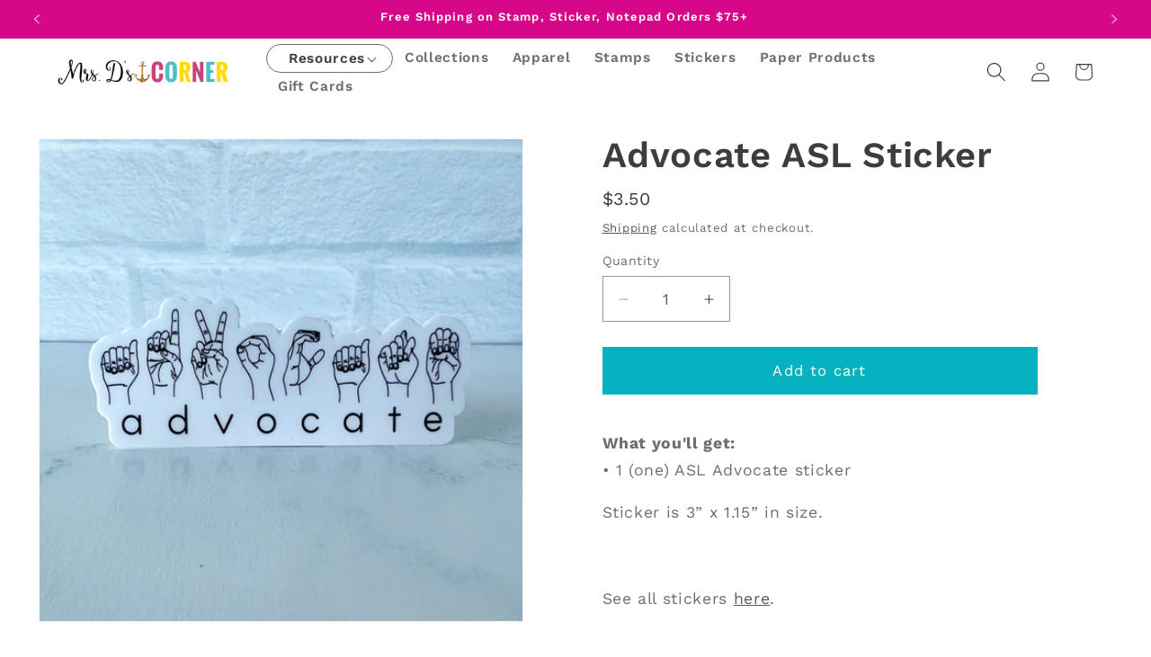

--- FILE ---
content_type: text/javascript; charset=utf-8
request_url: https://shop.mrsdscorner.com/products/advocate-asl-sticker.js
body_size: 64
content:
{"id":6700994887764,"title":"Advocate ASL Sticker","handle":"advocate-asl-sticker","description":"\u003cp\u003e\u003cstrong data-mce-fragment=\"1\"\u003eWhat you'll get:\u003cbr data-mce-fragment=\"1\"\u003e\u003c\/strong\u003e• 1 (one) ASL Advocate sticker\u003c\/p\u003e\n\u003cp data-mce-fragment=\"1\"\u003eSticker is 3” x 1.15” in size.\u003c\/p\u003e\n\u003cp data-mce-fragment=\"1\"\u003e \u003c\/p\u003e\n\u003cp data-mce-fragment=\"1\"\u003eSee all stickers\u003cspan\u003e \u003c\/span\u003e\u003ca href=\"https:\/\/shop.mrsdscorner.com\/collections\/stickers-for-a-cause\"\u003ehere\u003c\/a\u003e.\u003c\/p\u003e","published_at":"2022-03-05T17:07:34-06:00","created_at":"2022-03-05T09:41:46-06:00","vendor":"mrsdsshop","type":"Stickers","tags":["Stickers"],"price":350,"price_min":350,"price_max":350,"available":true,"price_varies":false,"compare_at_price":0,"compare_at_price_min":0,"compare_at_price_max":0,"compare_at_price_varies":false,"variants":[{"id":39607497359444,"title":"Default Title","option1":"Default Title","option2":null,"option3":null,"sku":"","requires_shipping":true,"taxable":true,"featured_image":null,"available":true,"name":"Advocate ASL Sticker","public_title":null,"options":["Default Title"],"price":350,"weight":0,"compare_at_price":0,"inventory_management":"shopify","barcode":"","requires_selling_plan":false,"selling_plan_allocations":[]}],"images":["\/\/cdn.shopify.com\/s\/files\/1\/0281\/3090\/2100\/products\/image_8b0d6f2b-651a-4a38-9407-ccc48477753a.jpg?v=1646494915","\/\/cdn.shopify.com\/s\/files\/1\/0281\/3090\/2100\/products\/image_d174c004-a1b9-4a56-a5b6-1ea909dc69f5.jpg?v=1646494920","\/\/cdn.shopify.com\/s\/files\/1\/0281\/3090\/2100\/products\/image_a17c4d56-87fc-4f85-96ee-2a19b749134d.jpg?v=1646494925"],"featured_image":"\/\/cdn.shopify.com\/s\/files\/1\/0281\/3090\/2100\/products\/image_8b0d6f2b-651a-4a38-9407-ccc48477753a.jpg?v=1646494915","options":[{"name":"Title","position":1,"values":["Default Title"]}],"url":"\/products\/advocate-asl-sticker","media":[{"alt":null,"id":21498962477140,"position":1,"preview_image":{"aspect_ratio":1.0,"height":2410,"width":2410,"src":"https:\/\/cdn.shopify.com\/s\/files\/1\/0281\/3090\/2100\/products\/image_8b0d6f2b-651a-4a38-9407-ccc48477753a.jpg?v=1646494915"},"aspect_ratio":1.0,"height":2410,"media_type":"image","src":"https:\/\/cdn.shopify.com\/s\/files\/1\/0281\/3090\/2100\/products\/image_8b0d6f2b-651a-4a38-9407-ccc48477753a.jpg?v=1646494915","width":2410},{"alt":null,"id":21498962640980,"position":2,"preview_image":{"aspect_ratio":1.0,"height":2772,"width":2772,"src":"https:\/\/cdn.shopify.com\/s\/files\/1\/0281\/3090\/2100\/products\/image_d174c004-a1b9-4a56-a5b6-1ea909dc69f5.jpg?v=1646494920"},"aspect_ratio":1.0,"height":2772,"media_type":"image","src":"https:\/\/cdn.shopify.com\/s\/files\/1\/0281\/3090\/2100\/products\/image_d174c004-a1b9-4a56-a5b6-1ea909dc69f5.jpg?v=1646494920","width":2772},{"alt":null,"id":21498962870356,"position":3,"preview_image":{"aspect_ratio":1.0,"height":3024,"width":3024,"src":"https:\/\/cdn.shopify.com\/s\/files\/1\/0281\/3090\/2100\/products\/image_a17c4d56-87fc-4f85-96ee-2a19b749134d.jpg?v=1646494925"},"aspect_ratio":1.0,"height":3024,"media_type":"image","src":"https:\/\/cdn.shopify.com\/s\/files\/1\/0281\/3090\/2100\/products\/image_a17c4d56-87fc-4f85-96ee-2a19b749134d.jpg?v=1646494925","width":3024}],"requires_selling_plan":false,"selling_plan_groups":[]}

--- FILE ---
content_type: application/javascript; charset=utf-8
request_url: https://recommendations.loopclub.io/v2/storefront/jsonp/?product_id=6700994887764&theme_id=175555543361&page=shop.mrsdscorner.com%2Fcollections%2Fstickers-for-a-cause%2Fproducts%2Fadvocate-asl-sticker&r_type=product&r_id=6700994887764&page_type=product_page&shop=mrsdsshop.myshopify.com&customer_id=1440538b-8369-410e-b342-1194ea2e2218&collection=stickers-for-a-cause&theme_store_id=887&locale=en&callback=jsonp_callback_2749
body_size: 7522
content:
jsonp_callback_2749({"visit_id":"1768547773-9681db66-bfae-4f7c-b269-46253c019142","widgets":[{"id":60328,"page_id":15486,"widget_serve_id":"13c0da80-6c11-4ee1-ba24-3a10f8617db2","type":"bought_together","max_content":6,"min_content":1,"enabled":true,"location":"shopify-section-product-template","title":"Frequently Bought Together","css":"","layout":"carousel","cart_button_text":"Add to Cart","page_type":"product_page","desktop_per_view":4,"mobile_per_view":2,"carousel_control":"bullet","position_enabled":true,"position":2,"enable_cart_button":true,"cart_button_template":null,"extra":{},"enable_popup":false,"popup_config":{},"show_discount_label":false,"allow_out_of_stock":true,"tablet_per_view":3,"discount_config":{},"cart_properties":{},"products":[{"product_id":6672042033236,"title":"Rainbow Special Education Teacher Sticker","image":"https://cdn.shopify.com/s/files/1/0281/3090/2100/products/IMG_6991.jpg?v=1637600061","variants":[{"variant_id":39533676593236,"title":"Default Title","price":1.0,"compare_price":0.0,"presentment_prices":{},"image":null,"position":1,"inventory_quantity":24,"option1":"Default Title","option2":null,"option3":null,"is_available":true}],"handle":"rainbow-special-education-teacher-sticker","vendor":"mrsdsshop","show_customize":false,"product_reviews_badge":"","options":[],"secondary_image":"https://cdn.shopify.com/s/files/1/0281/3090/2100/products/IMG_6990.jpg?v=1637600061","swatch_badge":"","quick_shop_html":"","is_available":true,"wishlist_badge":""},{"product_id":9744595681601,"title":"Differentiated Multiplication Wheel Task Boxes Bundle for Special Education","image":"https://cdn.shopify.com/s/files/1/0281/3090/2100/files/Screenshot2024-10-03at3.06.40PM.png?v=1727986295","variants":[{"variant_id":49470518198593,"title":"Default Title","price":1.5,"compare_price":3.0,"presentment_prices":{},"image":null,"position":2,"inventory_quantity":-5,"option1":"Default Title","option2":null,"option3":null,"is_available":true}],"handle":"differentiated-multiplication-wheel-task-boxes-bundle-for-special-education","vendor":"mrsdsshop","show_customize":false,"product_reviews_badge":"","options":[],"secondary_image":"https://cdn.shopify.com/s/files/1/0281/3090/2100/files/Screenshot2024-10-03at3.04.59PM.png?v=1727986296","swatch_badge":"","quick_shop_html":"","is_available":true,"wishlist_badge":""},{"product_id":9711094038849,"title":"Addressing an Envelope | Summer Life Skills Center How to Address an Envelope","image":"https://cdn.shopify.com/s/files/1/0281/3090/2100/files/Screenshot2024-09-09at10.05.58AM.png?v=1725895772","variants":[{"variant_id":49347684663617,"title":"Default Title","price":3.0,"compare_price":null,"presentment_prices":{"AED":{"price":"12.00","compare_price":null},"AFN":{"price":"300.00","compare_price":null},"ALL":{"price":"300.00","compare_price":null},"AMD":{"price":"1200.00","compare_price":null},"ANG":{"price":"6.00","compare_price":null},"AUD":{"price":"5.00","compare_price":null},"AWG":{"price":"6.00","compare_price":null},"AZN":{"price":"6.00","compare_price":null},"BAM":{"price":"6.00","compare_price":null},"BBD":{"price":"7.00","compare_price":null},"BDT":{"price":"400.00","compare_price":null},"BGN":{"price":"6.00","compare_price":null},"BIF":{"price":"9000","compare_price":null},"BND":{"price":"4.00","compare_price":null},"BOB":{"price":"22.00","compare_price":null},"BSD":{"price":"4.00","compare_price":null},"BWP":{"price":"41.00","compare_price":null},"BZD":{"price":"7.00","compare_price":null},"CAD":{"price":"5.00","compare_price":null},"CDF":{"price":"9000.00","compare_price":null},"CHF":{"price":"3.00","compare_price":null},"CNY":{"price":"22.00","compare_price":null},"CRC":{"price":"1700.00","compare_price":null},"CVE":{"price":"400.00","compare_price":null},"CZK":{"price":"70.00","compare_price":null},"DJF":{"price":"600","compare_price":null},"DKK":{"price":"21.00","compare_price":null},"DOP":{"price":"200.00","compare_price":null},"DZD":{"price":"500.00","compare_price":null},"EGP":{"price":"148.00","compare_price":null},"ETB":{"price":"348.00","compare_price":null},"EUR":{"price":"2.95","compare_price":null},"FJD":{"price":"7.00","compare_price":null},"FKP":{"price":"3.00","compare_price":null},"GBP":{"price":"3.00","compare_price":null},"GMD":{"price":"208.00","compare_price":null},"GNF":{"price":"27000","compare_price":null},"GTQ":{"price":"24.00","compare_price":null},"GYD":{"price":"700.00","compare_price":null},"HKD":{"price":"24.00","compare_price":null},"HNL":{"price":"76.00","compare_price":null},"HUF":{"price":"1100.00","compare_price":null},"IDR":{"price":"48000.00","compare_price":null},"ILS":{"price":"12.00","compare_price":null},"INR":{"price":"300.00","compare_price":null},"ISK":{"price":"500","compare_price":null},"JMD":{"price":"500.00","compare_price":null},"JPY":{"price":"500","compare_price":null},"KES":{"price":"400.00","compare_price":null},"KGS":{"price":"300.00","compare_price":null},"KHR":{"price":"13000.00","compare_price":null},"KMF":{"price":"1400","compare_price":null},"KRW":{"price":"5000","compare_price":null},"KYD":{"price":"3.00","compare_price":null},"KZT":{"price":"1500.00","compare_price":null},"LAK":{"price":"68000.00","compare_price":null},"LBP":{"price":"273000.00","compare_price":null},"LKR":{"price":"1000.00","compare_price":null},"MAD":{"price":"30.00","compare_price":null},"MDL":{"price":"53.00","compare_price":null},"MKD":{"price":"200.00","compare_price":null},"MMK":{"price":"11000.00","compare_price":null},"MNT":{"price":"11000.00","compare_price":null},"MOP":{"price":"25.00","compare_price":null},"MUR":{"price":"141.00","compare_price":null},"MVR":{"price":"48.00","compare_price":null},"MWK":{"price":"5300.00","compare_price":null},"MXN":{"price":"61.00","compare_price":null},"MYR":{"price":"14.00","compare_price":null},"NGN":{"price":"5000.00","compare_price":null},"NIO":{"price":"112.00","compare_price":null},"NPR":{"price":"500.00","compare_price":null},"NZD":{"price":"5.00","compare_price":null},"PEN":{"price":"12.00","compare_price":null},"PGK":{"price":"13.00","compare_price":null},"PHP":{"price":"200.00","compare_price":null},"PKR":{"price":"900.00","compare_price":null},"PLN":{"price":"12.00","compare_price":null},"PYG":{"price":"24000","compare_price":null},"QAR":{"price":"12.00","compare_price":null},"RON":{"price":"14.00","compare_price":null},"RSD":{"price":"400.00","compare_price":null},"RWF":{"price":"4100","compare_price":null},"SAR":{"price":"12.00","compare_price":null},"SBD":{"price":"26.00","compare_price":null},"SEK":{"price":"32.00","compare_price":null},"SGD":{"price":"4.00","compare_price":null},"SHP":{"price":"3.00","compare_price":null},"SLL":{"price":"70000.00","compare_price":null},"STD":{"price":"68000.00","compare_price":null},"THB":{"price":"104.00","compare_price":null},"TJS":{"price":"33.00","compare_price":null},"TOP":{"price":"8.00","compare_price":null},"TTD":{"price":"21.00","compare_price":null},"TWD":{"price":"98.00","compare_price":null},"TZS":{"price":"9000.00","compare_price":null},"UAH":{"price":"126.00","compare_price":null},"UGX":{"price":"12000","compare_price":null},"USD":{"price":"3.00","compare_price":null},"UYU":{"price":"123.00","compare_price":null},"UZS":{"price":"39000.00","compare_price":null},"VND":{"price":"76000","compare_price":null},"VUV":{"price":"400","compare_price":null},"WST":{"price":"9.00","compare_price":null},"XAF":{"price":"1900","compare_price":null},"XCD":{"price":"9.00","compare_price":null},"XOF":{"price":"1900","compare_price":null},"XPF":{"price":"400","compare_price":null},"YER":{"price":"800.00","compare_price":null}},"image":null,"position":2,"inventory_quantity":0,"option1":"Default Title","option2":null,"option3":null,"is_available":false}],"handle":"addressing-an-envelope-summer-life-skills-center-how-to-address-an-envelope","vendor":"mrsdsshop","show_customize":false,"product_reviews_badge":"","options":[],"secondary_image":"https://cdn.shopify.com/s/files/1/0281/3090/2100/files/Slide2_0bf588df-6064-4bcd-a166-856afe74176d.jpg?v=1725895776","swatch_badge":"","quick_shop_html":"","is_available":true,"wishlist_badge":""},{"product_id":8800842252609,"title":"How to Use a Sensory Bin Social Story Booklet + Sensory Bin Rule Cards","image":"https://cdn.shopify.com/s/files/1/0281/3090/2100/files/sensorybincover.png?v=1697136274","variants":[{"variant_id":47038915215681,"title":"Default Title","price":1.0,"compare_price":3.0,"presentment_prices":{"DZD":{"price":"200.0","compare_price":"400.0"},"INR":{"price":"100.0","compare_price":"300.0"},"MDL":{"price":"17.0","compare_price":"52.0"},"BBD":{"price":"3.0","compare_price":"7.0"},"XOF":{"price":"600.0","compare_price":"1800.0"},"PYG":{"price":"8000.0","compare_price":"22000.0"},"BAM":{"price":"2.0","compare_price":"6.0"},"MWK":{"price":"1800.0","compare_price":"5300.0"},"TZS":{"price":"3000.0","compare_price":"8000.0"},"UYU":{"price":"41.0","compare_price":"122.0"},"MMK":{"price":"4000.0","compare_price":"12000.0"},"UAH":{"price":"43.0","compare_price":"128.0"},"PGK":{"price":"5.0","compare_price":"13.0"},"WST":{"price":"3.0","compare_price":"9.0"},"HUF":{"price":"400.0","compare_price":null},"HNL":{"price":"27.0","compare_price":"81.0"},"ALL":{"price":"100.0","compare_price":"300.0"},"LKR":{"price":"400.0","compare_price":"1000.0"},"MVR":{"price":"16.0","compare_price":"48.0"},"GNF":{"price":"9000.0","compare_price":"27000.0"},"CAD":{"price":"2.0","compare_price":"5.0"},"CHF":{"price":"1.0","compare_price":"3.0"},"DKK":{"price":"7.0","compare_price":null},"USD":{"price":"1.0","compare_price":"3.0"},"AFN":{"price":"100.0","compare_price":"300.0"},"NGN":{"price":"1600.0","compare_price":"4700.0"},"KYD":{"price":"1.0","compare_price":"3.0"},"TWD":{"price":"32.0","compare_price":"94.0"},"DOP":{"price":"100.0","compare_price":"200.0"},"MXN":{"price":"19.0","compare_price":"56.0"},"NZD":{"price":"2.0","compare_price":"6.0"},"UGX":{"price":"4000.0","compare_price":"11000.0"},"CDF":{"price":"3000.0","compare_price":"7000.0"},"AMD":{"price":"400.0","compare_price":"1200.0"},"GTQ":{"price":"8.0","compare_price":"24.0"},"QAR":{"price":"4.0","compare_price":"12.0"},"XPF":{"price":"200.0","compare_price":"400.0"},"ETB":{"price":"153.0","compare_price":"458.0"},"XAF":{"price":"600.0","compare_price":"1800.0"},"THB":{"price":"34.0","compare_price":"100.0"},"BIF":{"price":"3000.0","compare_price":"9000.0"},"RWF":{"price":"1500.0","compare_price":"4500.0"},"AWG":{"price":"2.0","compare_price":"6.0"},"DJF":{"price":"200.0","compare_price":"600.0"},"FKP":{"price":"1.0","compare_price":"3.0"},"PEN":{"price":"4.0","compare_price":"11.0"},"KRW":{"price":"2000.0","compare_price":"5000.0"},"BND":{"price":"2.0","compare_price":"4.0"},"BGN":{"price":"2.0","compare_price":null},"CNY":{"price":"8.0","compare_price":"22.0"},"FJD":{"price":"3.0","compare_price":"7.0"},"MKD":{"price":"100.0","compare_price":"200.0"},"BDT":{"price":"200.0","compare_price":"400.0"},"MAD":{"price":"10.0","compare_price":"28.0"},"PLN":{"price":"4.0","compare_price":null},"EGP":{"price":"49.0","compare_price":"145.0"},"KHR":{"price":"5000.0","compare_price":"13000.0"},"TJS":{"price":"10.0","compare_price":"29.0"},"MUR":{"price":"46.0","compare_price":"138.0"},"BWP":{"price":"15.0","compare_price":"44.0"},"KGS":{"price":"100.0","compare_price":"300.0"},"SGD":{"price":"2.0","compare_price":"4.0"},"EUR":{"price":"0.95","compare_price":null},"XCD":{"price":"3.0","compare_price":"9.0"},"AED":{"price":"4.0","compare_price":"12.0"},"TOP":{"price":"3.0","compare_price":"8.0"},"YER":{"price":"300.0","compare_price":"800.0"},"KMF":{"price":"500.0","compare_price":"1300.0"},"MOP":{"price":"9.0","compare_price":"25.0"},"SEK":{"price":"10.0","compare_price":null},"UZS":{"price":"13000.0","compare_price":"37000.0"},"LBP":{"price":"91000.0","compare_price":"273000.0"},"CRC":{"price":"600.0","compare_price":"1600.0"},"BZD":{"price":"3.0","compare_price":"7.0"},"HKD":{"price":"8.0","compare_price":"24.0"},"BOB":{"price":"8.0","compare_price":"22.0"},"ANG":{"price":"2.0","compare_price":"6.0"},"AUD":{"price":"2.0","compare_price":"5.0"},"ILS":{"price":"4.0","compare_price":"11.0"},"SBD":{"price":"9.0","compare_price":"26.0"},"GBP":{"price":"1.0","compare_price":"3.0"},"TTD":{"price":"7.0","compare_price":"21.0"},"MYR":{"price":"5.0","compare_price":"13.0"},"RSD":{"price":"200.0","compare_price":"400.0"},"VND":{"price":"27000.0","compare_price":"81000.0"},"ISK":{"price":"200.0","compare_price":null},"GMD":{"price":"73.0","compare_price":"219.0"},"KES":{"price":"200.0","compare_price":"400.0"},"NIO":{"price":"38.0","compare_price":"112.0"},"PHP":{"price":"100.0","compare_price":"200.0"},"JMD":{"price":"200.0","compare_price":"500.0"},"AZN":{"price":"2.0","compare_price":"6.0"},"NPR":{"price":"200.0","compare_price":"500.0"},"LAK":{"price":"23000.0","compare_price":"67000.0"},"RON":{"price":"5.0","compare_price":null},"MNT":{"price":"4000.0","compare_price":"11000.0"},"SHP":{"price":"1.0","compare_price":"3.0"},"STD":{"price":"22000.0","compare_price":"64000.0"},"CZK":{"price":"22.0","compare_price":null},"IDR":{"price":"17000.0","compare_price":"51000.0"},"CVE":{"price":"100.0","compare_price":"300.0"},"KZT":{"price":"600.0","compare_price":"1700.0"},"VUV":{"price":"200.0","compare_price":"400.0"},"BSD":{"price":"2.0","compare_price":"4.0"},"SAR":{"price":"4.0","compare_price":"12.0"},"SLL":{"price":"24000.0","compare_price":"70000.0"},"PKR":{"price":"300.0","compare_price":"900.0"},"GYD":{"price":"300.0","compare_price":"700.0"},"JPY":{"price":"200.0","compare_price":"500.0"}},"image":null,"position":1,"inventory_quantity":-60,"option1":"Default Title","option2":null,"option3":null,"is_available":true}],"handle":"how-to-use-a-sensory-bin-social-story-booklet-sensory-bin-rule-cards","vendor":"mrsdsshop","show_customize":false,"product_reviews_badge":"","options":[],"secondary_image":null,"swatch_badge":"","quick_shop_html":"","is_available":true,"wishlist_badge":""},{"product_id":6785953661012,"title":"Leaf Emoji Daily Behavior Monitoring Form ( 6 editable versions )","image":"https://cdn.shopify.com/s/files/1/0281/3090/2100/products/original-2601719-1.jpg?v=1664933548","variants":[{"variant_id":39864512151636,"title":"Default Title","price":1.0,"compare_price":null,"presentment_prices":{"AED":{"price":"4.00","compare_price":null},"AFN":{"price":"100.00","compare_price":null},"ALL":{"price":"100.00","compare_price":null},"AMD":{"price":"500.00","compare_price":null},"ANG":{"price":"2.00","compare_price":null},"AUD":{"price":"2.00","compare_price":null},"AWG":{"price":"2.00","compare_price":null},"AZN":{"price":"2.00","compare_price":null},"BAM":{"price":"2.00","compare_price":null},"BBD":{"price":"3.00","compare_price":null},"BDT":{"price":"200.00","compare_price":null},"BGN":{"price":"2.00","compare_price":null},"BIF":{"price":"3000","compare_price":null},"BND":{"price":"2.00","compare_price":null},"BOB":{"price":"8.00","compare_price":null},"BSD":{"price":"2.00","compare_price":null},"BWP":{"price":"14.00","compare_price":null},"BZD":{"price":"3.00","compare_price":null},"CAD":{"price":"2.00","compare_price":null},"CDF":{"price":"3000.00","compare_price":null},"CHF":{"price":"1.00","compare_price":null},"CNY":{"price":"8.00","compare_price":null},"CRC":{"price":"600.00","compare_price":null},"CVE":{"price":"200.00","compare_price":null},"CZK":{"price":"24.00","compare_price":null},"DJF":{"price":"200","compare_price":null},"DKK":{"price":"7.00","compare_price":null},"DOP":{"price":"100.00","compare_price":null},"DZD":{"price":"200.00","compare_price":null},"EGP":{"price":"48.00","compare_price":null},"ETB":{"price":"58.00","compare_price":null},"EUR":{"price":"0.95","compare_price":null},"FJD":{"price":"3.00","compare_price":null},"FKP":{"price":"1.00","compare_price":null},"GBP":{"price":"1.00","compare_price":null},"GMD":{"price":"65.00","compare_price":null},"GNF":{"price":"9000","compare_price":null},"GTQ":{"price":"8.00","compare_price":null},"GYD":{"price":"300.00","compare_price":null},"HKD":{"price":"8.00","compare_price":null},"HNL":{"price":"26.00","compare_price":null},"HUF":{"price":"400.00","compare_price":null},"IDR":{"price":"16000.00","compare_price":null},"ILS":{"price":"4.00","compare_price":null},"INR":{"price":"100.00","compare_price":null},"ISK":{"price":"200","compare_price":null},"JMD":{"price":"200.00","compare_price":null},"JPY":{"price":"200","compare_price":null},"KES":{"price":"200.00","compare_price":null},"KGS":{"price":"100.00","compare_price":null},"KHR":{"price":"5000.00","compare_price":null},"KMF":{"price":"500","compare_price":null},"KRW":{"price":"2000","compare_price":null},"KYD":{"price":"1.00","compare_price":null},"KZT":{"price":"500.00","compare_price":null},"LAK":{"price":"22000.00","compare_price":null},"LBP":{"price":"91000.00","compare_price":null},"LKR":{"price":"400.00","compare_price":null},"MAD":{"price":"11.00","compare_price":null},"MDL":{"price":"18.00","compare_price":null},"MKD":{"price":"100.00","compare_price":null},"MMK":{"price":"3000.00","compare_price":null},"MNT":{"price":"4000.00","compare_price":null},"MOP":{"price":"9.00","compare_price":null},"MUR":{"price":"47.00","compare_price":null},"MVR":{"price":"16.00","compare_price":null},"MWK":{"price":"1800.00","compare_price":null},"MXN":{"price":"18.00","compare_price":null},"MYR":{"price":"5.00","compare_price":null},"NGN":{"price":"1700.00","compare_price":null},"NIO":{"price":"38.00","compare_price":null},"NPR":{"price":"200.00","compare_price":null},"NZD":{"price":"2.00","compare_price":null},"PEN":{"price":"4.00","compare_price":null},"PGK":{"price":"4.00","compare_price":null},"PHP":{"price":"100.00","compare_price":null},"PKR":{"price":"300.00","compare_price":null},"PLN":{"price":"5.00","compare_price":null},"PYG":{"price":"8000","compare_price":null},"QAR":{"price":"4.00","compare_price":null},"RON":{"price":"5.00","compare_price":null},"RSD":{"price":"200.00","compare_price":null},"RWF":{"price":"1400","compare_price":null},"SAR":{"price":"4.00","compare_price":null},"SBD":{"price":"9.00","compare_price":null},"SEK":{"price":"11.00","compare_price":null},"SGD":{"price":"2.00","compare_price":null},"SHP":{"price":"1.00","compare_price":null},"SLL":{"price":"24000.00","compare_price":null},"STD":{"price":"23000.00","compare_price":null},"THB":{"price":"37.00","compare_price":null},"TJS":{"price":"12.00","compare_price":null},"TOP":{"price":"3.00","compare_price":null},"TTD":{"price":"7.00","compare_price":null},"TWD":{"price":"33.00","compare_price":null},"TZS":{"price":"3000.00","compare_price":null},"UAH":{"price":"40.00","compare_price":null},"UGX":{"price":"4000","compare_price":null},"USD":{"price":"1.00","compare_price":null},"UYU":{"price":"40.00","compare_price":null},"UZS":{"price":"13000.00","compare_price":null},"VND":{"price":"26000","compare_price":null},"VUV":{"price":"200","compare_price":null},"WST":{"price":"3.00","compare_price":null},"XAF":{"price":"700","compare_price":null},"XCD":{"price":"3.00","compare_price":null},"XOF":{"price":"700","compare_price":null},"XPF":{"price":"200","compare_price":null},"YER":{"price":"300.00","compare_price":null}},"image":null,"position":1,"inventory_quantity":-14,"option1":"Default Title","option2":null,"option3":null,"is_available":true}],"handle":"leaf-emoji-daily-behavior-monitoring-form-6-editable-versions","vendor":"mrsdsshop","show_customize":false,"product_reviews_badge":"","options":[],"secondary_image":"https://cdn.shopify.com/s/files/1/0281/3090/2100/products/original-2601719-2.jpg?v=1664933549","swatch_badge":"","quick_shop_html":"","is_available":true,"wishlist_badge":""},{"product_id":6785946812500,"title":"Las Posadas Missing Pieces Task Box | Task Boxes for Special Education","image":"https://cdn.shopify.com/s/files/1/0281/3090/2100/products/original-4222193-1.jpg?v=1664933133","variants":[{"variant_id":39864502255700,"title":"Default Title","price":1.5,"compare_price":null,"presentment_prices":{"AED":{"price":"6.00","compare_price":null},"AFN":{"price":"200.00","compare_price":null},"ALL":{"price":"200.00","compare_price":null},"AMD":{"price":"700.00","compare_price":null},"ANG":{"price":"3.00","compare_price":null},"AUD":{"price":"3.00","compare_price":null},"AWG":{"price":"3.00","compare_price":null},"AZN":{"price":"3.00","compare_price":null},"BAM":{"price":"4.00","compare_price":null},"BBD":{"price":"4.00","compare_price":null},"BDT":{"price":"200.00","compare_price":null},"BGN":{"price":"3.00","compare_price":null},"BIF":{"price":"4000","compare_price":null},"BND":{"price":"3.00","compare_price":null},"BOB":{"price":"11.00","compare_price":null},"BSD":{"price":"2.00","compare_price":null},"BWP":{"price":"21.00","compare_price":null},"BZD":{"price":"4.00","compare_price":null},"CAD":{"price":"3.00","compare_price":null},"CDF":{"price":"4000.00","compare_price":null},"CHF":{"price":"2.00","compare_price":null},"CNY":{"price":"11.00","compare_price":null},"CRC":{"price":"1000.00","compare_price":null},"CVE":{"price":"200.00","compare_price":null},"CZK":{"price":"38.00","compare_price":null},"DJF":{"price":"300","compare_price":null},"DKK":{"price":"12.00","compare_price":null},"DOP":{"price":"100.00","compare_price":null},"DZD":{"price":"300.00","compare_price":null},"EGP":{"price":"30.00","compare_price":null},"ETB":{"price":"81.00","compare_price":null},"EUR":{"price":"1.95","compare_price":null},"FJD":{"price":"4.00","compare_price":null},"FKP":{"price":"2.00","compare_price":null},"GBP":{"price":"2.00","compare_price":null},"GMD":{"price":"85.00","compare_price":null},"GNF":{"price":"14000","compare_price":null},"GTQ":{"price":"13.00","compare_price":null},"GYD":{"price":"400.00","compare_price":null},"HKD":{"price":"12.00","compare_price":null},"HNL":{"price":"38.00","compare_price":null},"HRK":{"price":"12.00","compare_price":null},"HUF":{"price":"700.00","compare_price":null},"IDR":{"price":"24000.00","compare_price":null},"ILS":{"price":"6.00","compare_price":null},"INR":{"price":"200.00","compare_price":null},"ISK":{"price":"300","compare_price":null},"JMD":{"price":"300.00","compare_price":null},"JPY":{"price":"300","compare_price":null},"KES":{"price":"200.00","compare_price":null},"KGS":{"price":"200.00","compare_price":null},"KHR":{"price":"7000.00","compare_price":null},"KMF":{"price":"800","compare_price":null},"KRW":{"price":"3000","compare_price":null},"KYD":{"price":"2.00","compare_price":null},"KZT":{"price":"800.00","compare_price":null},"LAK":{"price":"26000.00","compare_price":null},"LBP":{"price":"46000.00","compare_price":null},"LKR":{"price":"600.00","compare_price":null},"MAD":{"price":"17.00","compare_price":null},"MDL":{"price":"30.00","compare_price":null},"MKD":{"price":"100.00","compare_price":null},"MMK":{"price":"4000.00","compare_price":null},"MNT":{"price":"5000.00","compare_price":null},"MOP":{"price":"13.00","compare_price":null},"MUR":{"price":"70.00","compare_price":null},"MVR":{"price":"24.00","compare_price":null},"MWK":{"price":"1600.00","compare_price":null},"MXN":{"price":"31.00","compare_price":null},"MYR":{"price":"8.00","compare_price":null},"NGN":{"price":"700.00","compare_price":null},"NIO":{"price":"55.00","compare_price":null},"NPR":{"price":"200.00","compare_price":null},"NZD":{"price":"3.00","compare_price":null},"PEN":{"price":"7.00","compare_price":null},"PGK":{"price":"6.00","compare_price":null},"PHP":{"price":"100.00","compare_price":null},"PKR":{"price":"400.00","compare_price":null},"PLN":{"price":"8.00","compare_price":null},"PYG":{"price":"11000","compare_price":null},"QAR":{"price":"6.00","compare_price":null},"RON":{"price":"8.00","compare_price":null},"RSD":{"price":"200.00","compare_price":null},"RWF":{"price":"1700","compare_price":null},"SAR":{"price":"6.00","compare_price":null},"SBD":{"price":"13.00","compare_price":null},"SEK":{"price":"17.00","compare_price":null},"SGD":{"price":"3.00","compare_price":null},"SHP":{"price":"2.00","compare_price":null},"SLL":{"price":"22000.00","compare_price":null},"STD":{"price":"35000.00","compare_price":null},"THB":{"price":"57.00","compare_price":null},"TJS":{"price":"16.00","compare_price":null},"TOP":{"price":"4.00","compare_price":null},"TTD":{"price":"11.00","compare_price":null},"TWD":{"price":"49.00","compare_price":null},"TZS":{"price":"4000.00","compare_price":null},"UAH":{"price":"57.00","compare_price":null},"UGX":{"price":"6000","compare_price":null},"USD":{"price":"1.50","compare_price":null},"UYU":{"price":"63.00","compare_price":null},"UZS":{"price":"17000.00","compare_price":null},"VND":{"price":"37000","compare_price":null},"VUV":{"price":"200","compare_price":null},"WST":{"price":"5.00","compare_price":null},"XAF":{"price":"1000","compare_price":null},"XCD":{"price":"5.00","compare_price":null},"XOF":{"price":"1000","compare_price":null},"XPF":{"price":"200","compare_price":null},"YER":{"price":"400.00","compare_price":null}},"image":null,"position":1,"inventory_quantity":0,"option1":"Default Title","option2":null,"option3":null,"is_available":false}],"handle":"las-posadas-missing-pieces-task-box-task-boxes-for-special-education","vendor":"mrsdsshop","show_customize":false,"product_reviews_badge":"","options":[],"secondary_image":"https://cdn.shopify.com/s/files/1/0281/3090/2100/products/original-4222193-2.jpg?v=1664933133","swatch_badge":"","quick_shop_html":"","is_available":true,"wishlist_badge":""}]},{"id":60329,"page_id":15486,"widget_serve_id":"7afe82b0-3d88-4c90-8698-cb30076d6d01","type":"similar_products","max_content":8,"min_content":1,"enabled":true,"location":"shopify-section-product-template","title":"Similar Products","css":"","layout":"carousel","cart_button_text":"Add to Cart","page_type":"product_page","desktop_per_view":4,"mobile_per_view":2,"carousel_control":"bullet","position_enabled":true,"position":3,"enable_cart_button":false,"cart_button_template":null,"extra":{},"enable_popup":false,"popup_config":{},"show_discount_label":false,"allow_out_of_stock":true,"tablet_per_view":3,"discount_config":{},"cart_properties":{},"products":[{"product_id":6672038789204,"title":"Teach & Advocate Sticker","image":"https://cdn.shopify.com/s/files/1/0281/3090/2100/products/IMG_6980.jpg?v=1637599506","variants":[{"variant_id":39533651394644,"title":"Default Title","price":3.5,"compare_price":0.0,"presentment_prices":{},"image":null,"position":1,"inventory_quantity":38,"option1":"Default Title","option2":null,"option3":null,"is_available":true}],"handle":"teach-advocate-sticker","vendor":"mrsdsshop","show_customize":false,"product_reviews_badge":"","options":[],"secondary_image":"https://cdn.shopify.com/s/files/1/0281/3090/2100/products/IMG_6981.jpg?v=1637599506","swatch_badge":"","quick_shop_html":"","is_available":true,"wishlist_badge":""},{"product_id":6672044523604,"title":"Inclusion is My Love Language Sticker","image":"https://cdn.shopify.com/s/files/1/0281/3090/2100/products/IMG_6974.jpg?v=1641235164","variants":[{"variant_id":39533694091348,"title":"Default Title","price":4.0,"compare_price":0.0,"presentment_prices":{},"image":null,"position":1,"inventory_quantity":149,"option1":"Default Title","option2":null,"option3":null,"is_available":true}],"handle":"inclusion-is-my-love-language-sticker","vendor":"mrsdsshop","show_customize":false,"product_reviews_badge":"","options":[],"secondary_image":"https://cdn.shopify.com/s/files/1/0281/3090/2100/products/IMG_6977.jpg?v=1641235164","swatch_badge":"","quick_shop_html":"","is_available":true,"wishlist_badge":""},{"product_id":6676451983444,"title":"Data or It Didn't Happen Sticker","image":"https://cdn.shopify.com/s/files/1/0281/3090/2100/products/IMG_7312.jpg?v=1638975588","variants":[{"variant_id":39543921246292,"title":"Default Title","price":3.5,"compare_price":0.0,"presentment_prices":{},"image":null,"position":1,"inventory_quantity":7,"option1":"Default Title","option2":null,"option3":null,"is_available":true}],"handle":"data-or-it-didnt-happen-sticker","vendor":"mrsdsshop","show_customize":false,"product_reviews_badge":"","options":[],"secondary_image":"https://cdn.shopify.com/s/files/1/0281/3090/2100/products/IMG_7313.jpg?v=1638975589","swatch_badge":"","quick_shop_html":"","is_available":true,"wishlist_badge":""},{"product_id":6700999278676,"title":"Grow at Different Rates Succulent Sticker","image":"https://cdn.shopify.com/s/files/1/0281/3090/2100/products/image_cead7a14-7005-401f-9703-0b7bdf5b48e8.jpg?v=1646522988","variants":[{"variant_id":39607503880276,"title":"Default Title","price":4.0,"compare_price":0.0,"presentment_prices":{"PYG":{"price":"28000.0","compare_price":"0.0"},"XCD":{"price":"11.0","compare_price":"0.0"},"XOF":{"price":"2300.0","compare_price":"0.0"},"EGP":{"price":"192.0","compare_price":"0.0"},"BZD":{"price":"9.0","compare_price":"0.0"},"AED":{"price":"15.0","compare_price":"0.0"},"UAH":{"price":"177.0","compare_price":"0.0"},"VND":{"price":"107000.0","compare_price":"0.0"},"SAR":{"price":"16.0","compare_price":"0.0"},"BDT":{"price":"500.0","compare_price":"0.0"},"WST":{"price":"12.0","compare_price":"0.0"},"GYD":{"price":"900.0","compare_price":"0.0"},"QAR":{"price":"15.0","compare_price":"0.0"},"BIF":{"price":"13000.0","compare_price":"0.0"},"CAD":{"price":"6.0","compare_price":"0.0"},"BND":{"price":"6.0","compare_price":"0.0"},"ILS":{"price":"13.0","compare_price":"0.0"},"CZK":{"price":"85.0","compare_price":null},"EUR":{"price":"3.95","compare_price":null},"DZD":{"price":"600.0","compare_price":"0.0"},"UZS":{"price":"49000.0","compare_price":"0.0"},"UGX":{"price":"15000.0","compare_price":"0.0"},"DJF":{"price":"800.0","compare_price":"0.0"},"KGS":{"price":"400.0","compare_price":"0.0"},"VUV":{"price":"500.0","compare_price":"0.0"},"JMD":{"price":"700.0","compare_price":"0.0"},"CDF":{"price":"10000.0","compare_price":"0.0"},"MAD":{"price":"38.0","compare_price":"0.0"},"LAK":{"price":"88000.0","compare_price":"0.0"},"LBP":{"price":"364000.0","compare_price":"0.0"},"RSD":{"price":"500.0","compare_price":"0.0"},"CRC":{"price":"2000.0","compare_price":"0.0"},"MMK":{"price":"15000.0","compare_price":"0.0"},"NZD":{"price":"8.0","compare_price":"0.0"},"TTD":{"price":"28.0","compare_price":"0.0"},"MXN":{"price":"72.0","compare_price":"0.0"},"NGN":{"price":"6200.0","compare_price":"0.0"},"XAF":{"price":"2300.0","compare_price":"0.0"},"FJD":{"price":"10.0","compare_price":"0.0"},"SHP":{"price":"4.0","compare_price":"0.0"},"NPR":{"price":"600.0","compare_price":"0.0"},"GBP":{"price":"4.0","compare_price":"0.0"},"XPF":{"price":"500.0","compare_price":"0.0"},"KHR":{"price":"17000.0","compare_price":"0.0"},"BAM":{"price":"7.0","compare_price":"0.0"},"KMF":{"price":"1800.0","compare_price":"0.0"},"IDR":{"price":"69000.0","compare_price":"0.0"},"PLN":{"price":"15.0","compare_price":null},"KYD":{"price":"4.0","compare_price":"0.0"},"MNT":{"price":"15000.0","compare_price":"0.0"},"THB":{"price":"128.0","compare_price":"0.0"},"AMD":{"price":"1600.0","compare_price":"0.0"},"JPY":{"price":"700.0","compare_price":"0.0"},"SLL":{"price":"93000.0","compare_price":"0.0"},"NIO":{"price":"149.0","compare_price":"0.0"},"TOP":{"price":"10.0","compare_price":"0.0"},"PHP":{"price":"300.0","compare_price":"0.0"},"LKR":{"price":"1300.0","compare_price":"0.0"},"GTQ":{"price":"32.0","compare_price":"0.0"},"ETB":{"price":"635.0","compare_price":"0.0"},"MUR":{"price":"188.0","compare_price":"0.0"},"MOP":{"price":"33.0","compare_price":"0.0"},"STD":{"price":"86000.0","compare_price":"0.0"},"GMD":{"price":"293.0","compare_price":"0.0"},"ISK":{"price":"600.0","compare_price":null},"SGD":{"price":"6.0","compare_price":"0.0"},"KES":{"price":"600.0","compare_price":"0.0"},"MVR":{"price":"63.0","compare_price":"0.0"},"CHF":{"price":"4.0","compare_price":null},"AUD":{"price":"7.0","compare_price":"0.0"},"PKR":{"price":"1200.0","compare_price":"0.0"},"YER":{"price":"1000.0","compare_price":"0.0"},"RWF":{"price":"6000.0","compare_price":"0.0"},"TWD":{"price":"129.0","compare_price":"0.0"},"MKD":{"price":"300.0","compare_price":"0.0"},"KZT":{"price":"2100.0","compare_price":"0.0"},"ANG":{"price":"8.0","compare_price":"0.0"},"AWG":{"price":"8.0","compare_price":"0.0"},"AFN":{"price":"300.0","compare_price":"0.0"},"ALL":{"price":"400.0","compare_price":"0.0"},"CVE":{"price":"400.0","compare_price":"0.0"},"MDL":{"price":"69.0","compare_price":"0.0"},"AZN":{"price":"7.0","compare_price":"0.0"},"KRW":{"price":"6000.0","compare_price":"0.0"},"BWP":{"price":"57.0","compare_price":"0.0"},"UYU":{"price":"158.0","compare_price":"0.0"},"PGK":{"price":"18.0","compare_price":"0.0"},"BSD":{"price":"5.0","compare_price":"0.0"},"HUF":{"price":"1400.0","compare_price":null},"FKP":{"price":"4.0","compare_price":"0.0"},"SEK":{"price":"38.0","compare_price":null},"PEN":{"price":"14.0","compare_price":"0.0"},"TZS":{"price":"11000.0","compare_price":"0.0"},"BOB":{"price":"29.0","compare_price":"0.0"},"RON":{"price":"18.0","compare_price":null},"DKK":{"price":"27.0","compare_price":null},"USD":{"price":"4.0","compare_price":"0.0"},"BBD":{"price":"9.0","compare_price":"0.0"},"MWK":{"price":"7100.0","compare_price":"0.0"},"DOP":{"price":"300.0","compare_price":"0.0"},"TJS":{"price":"38.0","compare_price":"0.0"},"HNL":{"price":"108.0","compare_price":"0.0"},"MYR":{"price":"17.0","compare_price":"0.0"},"CNY":{"price":"29.0","compare_price":"0.0"},"INR":{"price":"400.0","compare_price":"0.0"},"GNF":{"price":"36000.0","compare_price":"0.0"},"SBD":{"price":"33.0","compare_price":"0.0"},"HKD":{"price":"32.0","compare_price":"0.0"}},"image":null,"position":1,"inventory_quantity":17,"option1":"Default Title","option2":null,"option3":null,"is_available":true}],"handle":"grow-at-different-rates-succulent-sticker","vendor":"mrsdsshop","show_customize":false,"product_reviews_badge":"","options":[],"secondary_image":null,"swatch_badge":"","quick_shop_html":"","is_available":true,"wishlist_badge":""},{"product_id":6715475034196,"title":"When You... Sticker","image":"https://cdn.shopify.com/s/files/1/0281/3090/2100/products/IMG_0463.jpg?v=1651077707","variants":[{"variant_id":39655181123668,"title":"Default Title","price":4.0,"compare_price":0.0,"presentment_prices":{},"image":null,"position":1,"inventory_quantity":81,"option1":"Default Title","option2":null,"option3":null,"is_available":true}],"handle":"when-you-writing-sticker","vendor":"mrsdsshop","show_customize":false,"product_reviews_badge":"","options":[],"secondary_image":"https://cdn.shopify.com/s/files/1/0281/3090/2100/products/IMG_0464.jpg?v=1651077706","swatch_badge":"","quick_shop_html":"","is_available":true,"wishlist_badge":""},{"product_id":6702973616212,"title":"Nothing to Do With What’s in the IEP Sticker","image":"https://cdn.shopify.com/s/files/1/0281/3090/2100/products/image_e41ec76d-46ca-4fdb-998b-b993cec836a2.jpg?v=1647182192","variants":[{"variant_id":39614591434836,"title":"Default Title","price":3.5,"compare_price":0.0,"presentment_prices":{},"image":null,"position":1,"inventory_quantity":16,"option1":"Default Title","option2":null,"option3":null,"is_available":true}],"handle":"nothing-to-do-with-what-s-in-the-iep-sticker","vendor":"mrsdsshop","show_customize":false,"product_reviews_badge":"","options":[],"secondary_image":"https://cdn.shopify.com/s/files/1/0281/3090/2100/products/image_478a6085-19d1-4f4f-8922-dab1d8575ce8.jpg?v=1647182193","swatch_badge":"","quick_shop_html":"","is_available":true,"wishlist_badge":""},{"product_id":6672044916820,"title":"Progress Over Perfection Sticker","image":"https://cdn.shopify.com/s/files/1/0281/3090/2100/products/IMG_6975.jpg?v=1637600429","variants":[{"variant_id":39533696778324,"title":"Default Title","price":3.5,"compare_price":0.0,"presentment_prices":{"PYG":{"price":"24000.0","compare_price":"0.0"},"XCD":{"price":"10.0","compare_price":"0.0"},"XOF":{"price":"2000.0","compare_price":"0.0"},"EGP":{"price":"168.0","compare_price":"0.0"},"BZD":{"price":"8.0","compare_price":"0.0"},"AED":{"price":"14.0","compare_price":"0.0"},"UAH":{"price":"152.0","compare_price":"0.0"},"VND":{"price":"94000.0","compare_price":"0.0"},"SAR":{"price":"14.0","compare_price":"0.0"},"BDT":{"price":"500.0","compare_price":"0.0"},"WST":{"price":"10.0","compare_price":"0.0"},"GYD":{"price":"800.0","compare_price":"0.0"},"QAR":{"price":"13.0","compare_price":"0.0"},"BIF":{"price":"11000.0","compare_price":"0.0"},"CAD":{"price":"5.0","compare_price":"0.0"},"BND":{"price":"5.0","compare_price":"0.0"},"ILS":{"price":"12.0","compare_price":"0.0"},"CZK":{"price":"74.0","compare_price":null},"EUR":{"price":"3.95","compare_price":null},"DZD":{"price":"500.0","compare_price":"0.0"},"UZS":{"price":"43000.0","compare_price":"0.0"},"UGX":{"price":"13000.0","compare_price":"0.0"},"DJF":{"price":"700.0","compare_price":"0.0"},"KGS":{"price":"400.0","compare_price":"0.0"},"VUV":{"price":"500.0","compare_price":"0.0"},"JMD":{"price":"600.0","compare_price":"0.0"},"CDF":{"price":"9000.0","compare_price":"0.0"},"MAD":{"price":"33.0","compare_price":"0.0"},"LAK":{"price":"77000.0","compare_price":"0.0"},"LBP":{"price":"318000.0","compare_price":"0.0"},"RSD":{"price":"400.0","compare_price":"0.0"},"CRC":{"price":"1800.0","compare_price":"0.0"},"MMK":{"price":"13000.0","compare_price":"0.0"},"NZD":{"price":"7.0","compare_price":"0.0"},"TTD":{"price":"24.0","compare_price":"0.0"},"MXN":{"price":"64.0","compare_price":"0.0"},"NGN":{"price":"5400.0","compare_price":"0.0"},"XAF":{"price":"2000.0","compare_price":"0.0"},"FJD":{"price":"9.0","compare_price":"0.0"},"SHP":{"price":"3.0","compare_price":"0.0"},"NPR":{"price":"600.0","compare_price":"0.0"},"GBP":{"price":"3.0","compare_price":"0.0"},"XPF":{"price":"400.0","compare_price":"0.0"},"KHR":{"price":"15000.0","compare_price":"0.0"},"BAM":{"price":"6.0","compare_price":"0.0"},"KMF":{"price":"1500.0","compare_price":"0.0"},"IDR":{"price":"60000.0","compare_price":"0.0"},"PLN":{"price":"13.0","compare_price":null},"KYD":{"price":"3.0","compare_price":"0.0"},"MNT":{"price":"13000.0","compare_price":"0.0"},"THB":{"price":"112.0","compare_price":"0.0"},"AMD":{"price":"1400.0","compare_price":"0.0"},"JPY":{"price":"600.0","compare_price":"0.0"},"SLL":{"price":"81000.0","compare_price":"0.0"},"NIO":{"price":"131.0","compare_price":"0.0"},"TOP":{"price":"9.0","compare_price":"0.0"},"PHP":{"price":"300.0","compare_price":"0.0"},"LKR":{"price":"1200.0","compare_price":"0.0"},"GTQ":{"price":"28.0","compare_price":"0.0"},"ETB":{"price":"555.0","compare_price":"0.0"},"MUR":{"price":"165.0","compare_price":"0.0"},"MOP":{"price":"29.0","compare_price":"0.0"},"STD":{"price":"75000.0","compare_price":"0.0"},"GMD":{"price":"255.0","compare_price":"0.0"},"ISK":{"price":"500.0","compare_price":null},"SGD":{"price":"5.0","compare_price":"0.0"},"KES":{"price":"500.0","compare_price":"0.0"},"MVR":{"price":"55.0","compare_price":"0.0"},"CHF":{"price":"3.0","compare_price":null},"AUD":{"price":"6.0","compare_price":"0.0"},"PKR":{"price":"1000.0","compare_price":"0.0"},"YER":{"price":"900.0","compare_price":"0.0"},"RWF":{"price":"5200.0","compare_price":"0.0"},"TWD":{"price":"112.0","compare_price":"0.0"},"MKD":{"price":"200.0","compare_price":"0.0"},"KZT":{"price":"1900.0","compare_price":"0.0"},"ANG":{"price":"7.0","compare_price":"0.0"},"AWG":{"price":"7.0","compare_price":"0.0"},"AFN":{"price":"300.0","compare_price":"0.0"},"ALL":{"price":"300.0","compare_price":"0.0"},"CVE":{"price":"400.0","compare_price":"0.0"},"MDL":{"price":"60.0","compare_price":"0.0"},"AZN":{"price":"7.0","compare_price":"0.0"},"KRW":{"price":"6000.0","compare_price":"0.0"},"BWP":{"price":"50.0","compare_price":"0.0"},"UYU":{"price":"139.0","compare_price":"0.0"},"PGK":{"price":"16.0","compare_price":"0.0"},"BSD":{"price":"4.0","compare_price":"0.0"},"HUF":{"price":"1200.0","compare_price":null},"FKP":{"price":"3.0","compare_price":"0.0"},"SEK":{"price":"33.0","compare_price":null},"PEN":{"price":"12.0","compare_price":"0.0"},"TZS":{"price":"9000.0","compare_price":"0.0"},"BOB":{"price":"25.0","compare_price":"0.0"},"RON":{"price":"16.0","compare_price":null},"DKK":{"price":"23.0","compare_price":null},"USD":{"price":"3.5","compare_price":"0.0"},"BBD":{"price":"8.0","compare_price":"0.0"},"MWK":{"price":"6200.0","compare_price":"0.0"},"DOP":{"price":"300.0","compare_price":"0.0"},"TJS":{"price":"33.0","compare_price":"0.0"},"HNL":{"price":"94.0","compare_price":"0.0"},"MYR":{"price":"15.0","compare_price":"0.0"},"CNY":{"price":"25.0","compare_price":"0.0"},"INR":{"price":"400.0","compare_price":"0.0"},"GNF":{"price":"31000.0","compare_price":"0.0"},"SBD":{"price":"29.0","compare_price":"0.0"},"HKD":{"price":"28.0","compare_price":"0.0"}},"image":null,"position":1,"inventory_quantity":38,"option1":"Default Title","option2":null,"option3":null,"is_available":true}],"handle":"progress-over-perfection-sticker","vendor":"mrsdsshop","show_customize":false,"product_reviews_badge":"","options":[],"secondary_image":null,"swatch_badge":"","quick_shop_html":"","is_available":true,"wishlist_badge":""},{"product_id":6702973288532,"title":"Wanna Taco ‘Bout IEPs? Sticker","image":"https://cdn.shopify.com/s/files/1/0281/3090/2100/products/image_5397b4c1-f116-43d5-9d71-f36ad4770a01.jpg?v=1647182069","variants":[{"variant_id":39614590779476,"title":"Default Title","price":3.0,"compare_price":0.0,"presentment_prices":{},"image":null,"position":1,"inventory_quantity":13,"option1":"Default Title","option2":null,"option3":null,"is_available":true}],"handle":"wanna-taco-bout-ieps-sticker","vendor":"mrsdsshop","show_customize":false,"product_reviews_badge":"","options":[],"secondary_image":"https://cdn.shopify.com/s/files/1/0281/3090/2100/products/image_8692adc9-9bf2-4c8e-886f-19019c8b8ee6.jpg?v=1647182071","swatch_badge":"","quick_shop_html":"","is_available":true,"wishlist_badge":""}]},{"id":60330,"page_id":15486,"widget_serve_id":"91efda48-12de-4ae8-8705-814cc3463e72","type":"cross_sell","max_content":6,"min_content":1,"enabled":true,"location":"shopify-section-product-template","title":"You May Also Like","css":"","layout":"carousel","cart_button_text":"Add to Cart","page_type":"product_page","desktop_per_view":4,"mobile_per_view":2,"carousel_control":"arrow","position_enabled":true,"position":4,"enable_cart_button":false,"cart_button_template":null,"extra":{},"enable_popup":false,"popup_config":{},"show_discount_label":false,"allow_out_of_stock":true,"tablet_per_view":3,"discount_config":{},"cart_properties":{},"products":[{"product_id":6535840956500,"title":"Saint Patrick's Day Cooking Ingredients Digital Activity | Distance Learning","image":"https://cdn.shopify.com/s/files/1/0281/3090/2100/products/WinterIndividDigBasicsCover_d783e727-1c2a-480e-8ace-df8a8b3be27e.png?v=1614200920","variants":[{"variant_id":39246827978836,"title":"Default Title","price":2.0,"compare_price":null,"presentment_prices":{"AUD":{"price":"3.00","compare_price":null},"CAD":{"price":"3.00","compare_price":null},"EUR":{"price":"1.95","compare_price":null},"GBP":{"price":"2.00","compare_price":null},"MXN":{"price":"42.00","compare_price":null},"USD":{"price":"2.00","compare_price":null}},"image":null,"position":1,"inventory_quantity":-1,"option1":"Default Title","option2":null,"option3":null,"is_available":true}],"handle":"saint-patricks-day-cooking-ingredients-digital-activity-distance-learning","vendor":"mrsdsshop","show_customize":false,"product_reviews_badge":"","options":[],"secondary_image":"https://cdn.shopify.com/s/files/1/0281/3090/2100/products/2_9e8aa6cf-76a3-4e82-b8ef-8bbb74d63f81.png?v=1614200920","swatch_badge":"","quick_shop_html":"","is_available":true,"wishlist_badge":""},{"product_id":6786801860692,"title":"Editable Substitute Binder { Tribal Herringbone } The Ultimate Sub Binder Guide","image":"https://cdn.shopify.com/s/files/1/0281/3090/2100/products/original-1272044-1-2.jpg?v=1665025388","variants":[{"variant_id":39866571325524,"title":"Default Title","price":6.5,"compare_price":null,"presentment_prices":{},"image":null,"position":1,"inventory_quantity":-1,"option1":"Default Title","option2":null,"option3":null,"is_available":true}],"handle":"editable-substitute-binder-tribal-herringbone-the-ultimate-sub-binder-guide","vendor":"mrsdsshop","show_customize":false,"product_reviews_badge":"","options":[],"secondary_image":"https://cdn.shopify.com/s/files/1/0281/3090/2100/products/original-1272044-2-2.jpg?v=1665025389","swatch_badge":"","quick_shop_html":"","is_available":true,"wishlist_badge":""},{"product_id":6587805499476,"title":"Build a Cupcake End of Year Digital Activity | Distance Learning","image":"https://cdn.shopify.com/s/files/1/0281/3090/2100/products/Slide01_b05819bf-53b9-4996-936d-75066416a991.png?v=1620074100","variants":[{"variant_id":39338037903444,"title":"Default Title","price":3.0,"compare_price":null,"presentment_prices":{"AED":{"price":"12.00","compare_price":null},"AFN":{"price":"300.00","compare_price":null},"ALL":{"price":"300.00","compare_price":null},"AMD":{"price":"1200.00","compare_price":null},"ANG":{"price":"6.00","compare_price":null},"AUD":{"price":"5.00","compare_price":null},"AWG":{"price":"6.00","compare_price":null},"AZN":{"price":"6.00","compare_price":null},"BAM":{"price":"6.00","compare_price":null},"BBD":{"price":"7.00","compare_price":null},"BDT":{"price":"400.00","compare_price":null},"BGN":{"price":"6.00","compare_price":null},"BIF":{"price":"9000","compare_price":null},"BND":{"price":"5.00","compare_price":null},"BOB":{"price":"22.00","compare_price":null},"BSD":{"price":"4.00","compare_price":null},"BWP":{"price":"41.00","compare_price":null},"BZD":{"price":"7.00","compare_price":null},"CAD":{"price":"5.00","compare_price":null},"CDF":{"price":"8000.00","compare_price":null},"CHF":{"price":"3.00","compare_price":null},"CNY":{"price":"22.00","compare_price":null},"CRC":{"price":"1700.00","compare_price":null},"CVE":{"price":"400.00","compare_price":null},"CZK":{"price":"68.00","compare_price":null},"DJF":{"price":"600","compare_price":null},"DKK":{"price":"21.00","compare_price":null},"DOP":{"price":"200.00","compare_price":null},"DZD":{"price":"500.00","compare_price":null},"EGP":{"price":"95.00","compare_price":null},"ETB":{"price":"167.00","compare_price":null},"EUR":{"price":"2.95","compare_price":null},"FJD":{"price":"7.00","compare_price":null},"FKP":{"price":"3.00","compare_price":null},"GBP":{"price":"3.00","compare_price":null},"GMD":{"price":"184.00","compare_price":null},"GNF":{"price":"27000","compare_price":null},"GTQ":{"price":"24.00","compare_price":null},"GYD":{"price":"700.00","compare_price":null},"HKD":{"price":"24.00","compare_price":null},"HNL":{"price":"75.00","compare_price":null},"HUF":{"price":"1100.00","compare_price":null},"IDR":{"price":"47000.00","compare_price":null},"ILS":{"price":"12.00","compare_price":null},"INR":{"price":"300.00","compare_price":null},"ISK":{"price":"500","compare_price":null},"JMD":{"price":"500.00","compare_price":null},"JPY":{"price":"500","compare_price":null},"KES":{"price":"500.00","compare_price":null},"KGS":{"price":"300.00","compare_price":null},"KHR":{"price":"13000.00","compare_price":null},"KMF":{"price":"1400","compare_price":null},"KRW":{"price":"4000","compare_price":null},"KYD":{"price":"3.00","compare_price":null},"KZT":{"price":"1400.00","compare_price":null},"LAK":{"price":"59000.00","compare_price":null},"LBP":{"price":"261000.00","compare_price":null},"LKR":{"price":"1000.00","compare_price":null},"MAD":{"price":"30.00","compare_price":null},"MDL":{"price":"54.00","compare_price":null},"MKD":{"price":"200.00","compare_price":null},"MMK":{"price":"7000.00","compare_price":null},"MNT":{"price":"11000.00","compare_price":null},"MOP":{"price":"25.00","compare_price":null},"MUR":{"price":"138.00","compare_price":null},"MVR":{"price":"47.00","compare_price":null},"MWK":{"price":"3300.00","compare_price":null},"MXN":{"price":"52.00","compare_price":null},"MYR":{"price":"14.00","compare_price":null},"NGN":{"price":"2400.00","compare_price":null},"NIO":{"price":"112.00","compare_price":null},"NPR":{"price":"500.00","compare_price":null},"NZD":{"price":"5.00","compare_price":null},"PEN":{"price":"12.00","compare_price":null},"PGK":{"price":"11.00","compare_price":null},"PHP":{"price":"200.00","compare_price":null},"PKR":{"price":"900.00","compare_price":null},"PLN":{"price":"13.00","compare_price":null},"PYG":{"price":"23000","compare_price":null},"QAR":{"price":"12.00","compare_price":null},"RON":{"price":"14.00","compare_price":null},"RSD":{"price":"400.00","compare_price":null},"RWF":{"price":"3600","compare_price":null},"SAR":{"price":"12.00","compare_price":null},"SBD":{"price":"26.00","compare_price":null},"SEK":{"price":"33.00","compare_price":null},"SGD":{"price":"5.00","compare_price":null},"SHP":{"price":"3.00","compare_price":null},"SLL":{"price":"64000.00","compare_price":null},"STD":{"price":"68000.00","compare_price":null},"THB":{"price":"106.00","compare_price":null},"TJS":{"price":"34.00","compare_price":null},"TOP":{"price":"8.00","compare_price":null},"TTD":{"price":"21.00","compare_price":null},"TWD":{"price":"97.00","compare_price":null},"TZS":{"price":"8000.00","compare_price":null},"UAH":{"price":"113.00","compare_price":null},"UGX":{"price":"11000","compare_price":null},"USD":{"price":"3.00","compare_price":null},"UYU":{"price":"115.00","compare_price":null},"UZS":{"price":"36000.00","compare_price":null},"VND":{"price":"73000","compare_price":null},"VUV":{"price":"400","compare_price":null},"WST":{"price":"9.00","compare_price":null},"XAF":{"price":"1900","compare_price":null},"XCD":{"price":"9.00","compare_price":null},"XOF":{"price":"1900","compare_price":null},"XPF":{"price":"400","compare_price":null},"YER":{"price":"800.00","compare_price":null}},"image":null,"position":1,"inventory_quantity":-3,"option1":"Default Title","option2":null,"option3":null,"is_available":true}],"handle":"build-a-cupcake-end-of-year-digital-activity-distance-learning","vendor":"mrsdsshop","show_customize":false,"product_reviews_badge":"","options":[],"secondary_image":null,"swatch_badge":"","quick_shop_html":"","is_available":true,"wishlist_badge":""},{"product_id":6668961808468,"title":"Thanksgiving Digital Writing Prompts | Distance Learning","image":"https://cdn.shopify.com/s/files/1/0281/3090/2100/products/Slide8_dc693ccf-b04e-4339-8386-a1e751c36676.png?v=1636732709","variants":[{"variant_id":39526279020628,"title":"Default Title","price":1.5,"compare_price":null,"presentment_prices":{"AUD":{"price":"3.00","compare_price":null},"CAD":{"price":"2.00","compare_price":null},"EUR":{"price":"1.95","compare_price":null},"GBP":{"price":"2.00","compare_price":null},"MXN":{"price":"32.00","compare_price":null},"USD":{"price":"1.50","compare_price":null}},"image":null,"position":1,"inventory_quantity":0,"option1":"Default Title","option2":null,"option3":null,"is_available":false}],"handle":"thanksgiving-digital-writing-prompts-distance-learning","vendor":"mrsdsshop","show_customize":false,"product_reviews_badge":"","options":[],"secondary_image":null,"swatch_badge":"","quick_shop_html":"","is_available":true,"wishlist_badge":""},{"product_id":4831685279828,"title":"Old Lady Swallowed a Cactus Book Companion [4 different activities!]","image":"https://cdn.shopify.com/s/files/1/0281/3090/2100/products/ScreenShot2021-01-04at10.50.53AM.png?v=1609780702","variants":[{"variant_id":33001813246036,"title":"Default Title","price":3.5,"compare_price":null,"presentment_prices":{"AUD":{"price":"6.00","compare_price":null},"CAD":{"price":"5.00","compare_price":null},"EUR":{"price":"3.95","compare_price":null},"GBP":{"price":"3.00","compare_price":null},"MXN":{"price":"73.00","compare_price":null},"USD":{"price":"3.50","compare_price":null}},"image":null,"position":1,"inventory_quantity":-5,"option1":"Default Title","option2":null,"option3":null,"is_available":true}],"handle":"old-lady-swallowed-a-cactus-book-companion-4-different-activities","vendor":"mrsdsshop","show_customize":false,"product_reviews_badge":"","options":[],"secondary_image":"https://cdn.shopify.com/s/files/1/0281/3090/2100/products/Slide02_954292dc-d60f-42cf-858d-10cd5d8f0a32.png?v=1609780702","swatch_badge":"","quick_shop_html":"","is_available":true,"wishlist_badge":""},{"product_id":6786795667540,"title":"Editable Substitute Binder { School Days } Ultimate Binder Guide for Substitutes","image":"https://cdn.shopify.com/s/files/1/0281/3090/2100/products/original-526632-1-2.jpg?v=1665024911","variants":[{"variant_id":39866561101908,"title":"Default Title","price":6.5,"compare_price":null,"presentment_prices":{},"image":null,"position":1,"inventory_quantity":-4,"option1":"Default Title","option2":null,"option3":null,"is_available":true}],"handle":"editable-substitute-binder-school-days-ultimate-binder-guide-for-substitutes","vendor":"mrsdsshop","show_customize":false,"product_reviews_badge":"","options":[],"secondary_image":"https://cdn.shopify.com/s/files/1/0281/3090/2100/products/original-526632-2-2.jpg?v=1665024911","swatch_badge":"","quick_shop_html":"","is_available":true,"wishlist_badge":""}]}],"product":{"product_id":6700994887764,"title":"Advocate ASL Sticker","image":"https://cdn.shopify.com/s/files/1/0281/3090/2100/products/image_8b0d6f2b-651a-4a38-9407-ccc48477753a.jpg?v=1646494915","variants":[{"variant_id":39607497359444,"title":"Default Title","price":3.5,"compare_price":0.0,"presentment_prices":{},"image":null,"position":1,"inventory_quantity":15,"option1":"Default Title","option2":null,"option3":null,"is_available":true}],"handle":"advocate-asl-sticker","vendor":"mrsdsshop","show_customize":false,"product_reviews_badge":"","options":[],"secondary_image":"https://cdn.shopify.com/s/files/1/0281/3090/2100/products/image_d174c004-a1b9-4a56-a5b6-1ea909dc69f5.jpg?v=1646494920","swatch_badge":"","quick_shop_html":"","is_available":true,"wishlist_badge":""},"shop":{"id":3493,"domain":"shop.mrsdscorner.com","name":"mrsdsshop.myshopify.com","currency":"USD","currency_format":"${{amount}}","css":"","show_compare_at":false,"enabled_presentment_currencies":["AED","AFN","ALL","AMD","ANG","AUD","AWG","AZN","BAM","BBD","BDT","BIF","BND","BOB","BSD","BWP","BZD","CAD","CDF","CHF","CNY","CRC","CVE","CZK","DJF","DKK","DOP","DZD","EGP","ETB","EUR","FJD","FKP","GBP","GMD","GNF","GTQ","GYD","HKD","HNL","HUF","IDR","ILS","INR","ISK","JMD","JPY","KES","KGS","KHR","KMF","KRW","KYD","KZT","LAK","LBP","LKR","MAD","MDL","MKD","MMK","MNT","MOP","MUR","MVR","MWK","MXN","MYR","NGN","NIO","NPR","NZD","PEN","PGK","PHP","PKR","PLN","PYG","QAR","RON","RSD","RWF","SAR","SBD","SEK","SGD","SHP","SLL","STD","THB","TJS","TOP","TTD","TWD","TZS","UAH","UGX","USD","UYU","UZS","VND","VUV","WST","XAF","XCD","XOF","XPF","YER"],"extra":{},"product_reviews_app":null,"swatch_app":null,"js":"","translations":{},"analytics_enabled":[],"pixel_enabled":false},"theme":{"css":""},"user_id":"1768547773-f75ef7ef-ce24-4315-ae1a-3cc1232e116a"});